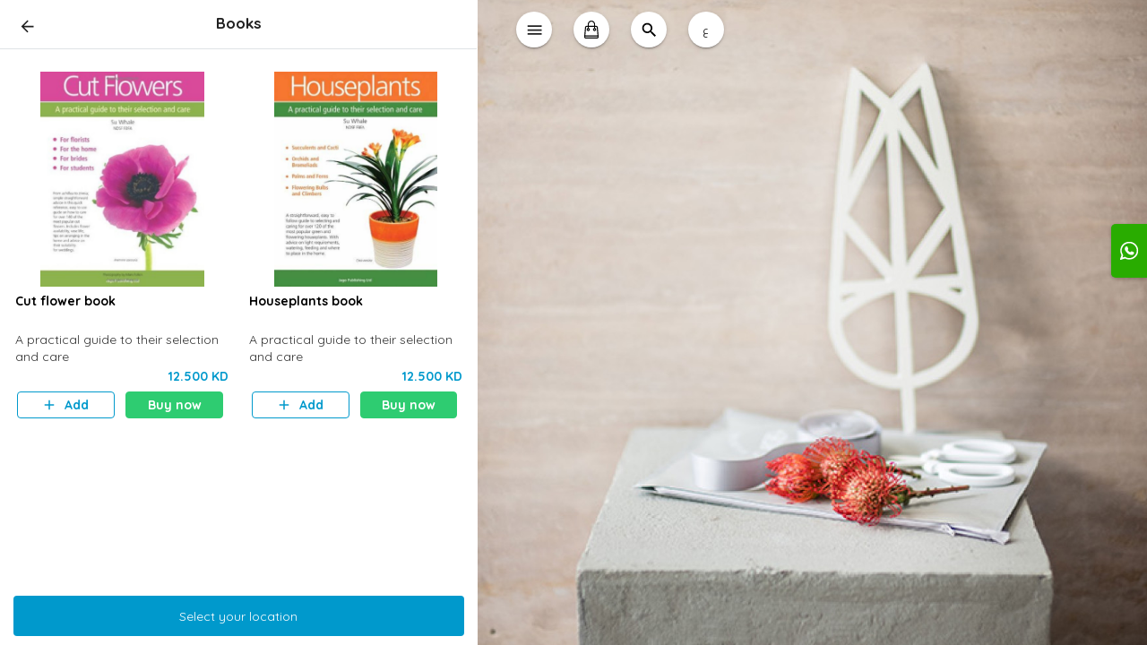

--- FILE ---
content_type: text/plain
request_url: https://www.google-analytics.com/j/collect?v=1&_v=j102&a=157235666&t=pageview&_s=1&dl=https%3A%2F%2Fshop.vdfkw.com%2Fcategory%2Fbooks%2F&ul=en-us%40posix&dt=Books&sr=1280x720&vp=1280x720&_u=4CDAAUABAAAAACAAI~&jid=986051683&gjid=2052720000&cid=1944283841.1768695224&tid=UA-220500570-1&_gid=296714268.1768695229&_r=1&_slc=1&gtm=45He61e1n81MSNZND7v859118819za200zd859118819&gcd=13l3l3l3l1l1&dma=0&tag_exp=103116026~103200004~104527907~104528500~104684208~104684211~105391252~115938466~115938469~116682875~116988316~117041588&z=835579002
body_size: -564
content:
2,cG-1P3S8TVQZN